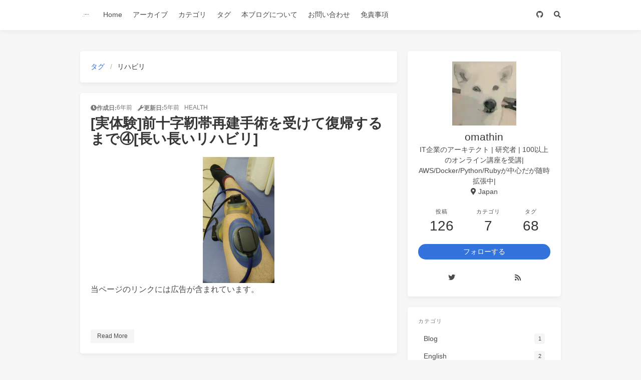

--- FILE ---
content_type: text/html; charset=utf-8
request_url: https://omathin.com/tags/%E3%83%AA%E3%83%8F%E3%83%93%E3%83%AA/
body_size: 9534
content:
<!doctype html>
<html lang="ja"><head><meta charset="utf-8"><meta name="viewport" content="width=device-width, initial-scale=1, maximum-scale=1"><meta><title>タグ: リハビリ - omathin blog</title><meta description="ITとサプリメントで人生をデザインする男が、人生で得たスキルや知識をアウトプットするブログです。"><meta property="og:type" content="website"><meta property="og:title" content="omathin blog"><meta property="og:url" content="https://omathin.com/"><meta property="og:site_name" content="omathin blog"><meta property="og:description" content="ITとサプリメントで人生をデザインする男が、人生で得たスキルや知識をアウトプットするブログです。"><meta property="og:locale" content="ja_JP"><meta property="og:image" content="https://omathin.com/img/og_image.png"><meta property="article:author" content="omathin"><meta property="article:tag" content="IT"><meta property="article:tag" content=" スキル"><meta property="article:tag" content=" プログラミング"><meta property="article:tag" content=" サプリメント"><meta property="article:tag" content=" ダイエット"><meta property="article:tag" content=" オンライン学習"><meta property="article:tag" content=" 楽痩せ"><meta property="article:tag" content=" Udemy"><meta property="twitter:card" content="summary_large_image"><meta property="twitter:image" content="/img/og_image.png"><meta property="twitter:creator" content="@omathinB"><meta property="twitter:site" content="@OmathinB"><meta property="fb:admins" content="101334259962451"><meta property="fb:app_id" content="932634520523650"><script type="application/ld+json">{"@context":"https://schema.org","@type":"BlogPosting","mainEntityOfPage":{"@type":"WebPage","@id":"https://omathin.com"},"headline":"omathin blog","image":["https://omathin.com/img/og_image.png"],"author":{"@type":"Person","name":"omathin"},"description":"ITとサプリメントで人生をデザインする男が、人生で得たスキルや知識をアウトプットするブログです。"}</script><link rel="alternative" href="/atom.xml" title="omathin blog" type="application/atom+xml"><link rel="icon" href="/img/favicon/favicon.ico"><link rel="stylesheet" href="https://use.fontawesome.com/releases/v5.12.0/css/all.css"><link rel="stylesheet" href="https://cdn.jsdelivr.net/npm/highlight.js@9.12.0/styles/atom-one-light.css" as="style" onload="this.onload=null,this.rel=&amp;quot;stylesheet&amp;quot;"><link rel="stylesheet" href="/css/default.css" as="style" onload="this.onload=null,this.rel=&amp;quot;stylesheet&amp;quot;"><style>body>.footer,body>.navbar,body>.section{opacity:0}</style><!--!--><!--!--><!--!--><link rel="stylesheet" href="https://cdn.jsdelivr.net/npm/lightgallery@1.6.8/dist/css/lightgallery.min.css"><link rel="stylesheet" href="https://cdn.jsdelivr.net/npm/justifiedGallery@3.7.0/dist/css/justifiedGallery.min.css"><script src="https://www.googletagmanager.com/gtag/js?id=G-DZSY8C9CR8" async></script><script><!-- hexo-inject:begin --><!-- hexo-inject:end -->window.dataLayer = window.dataLayer || [];
        function gtag(){dataLayer.push(arguments);}
        gtag('js', new Date());
    
        gtag('config', 'G-DZSY8C9CR8');</script><!--!--><!--!--><!--!--><script src="https://cdn.jsdelivr.net/npm/pace-js@1.0.2/pace.min.js"></script><script data-ad-client="ca-pub-6448951289738527" src="https://pagead2.googlesyndication.com/pagead/js/adsbygoogle.js" async></script><!-- hexo-inject:begin --><!-- hexo-inject:end --></head><body class="is-2-column"><nav class="navbar navbar-main"><div class="container"><div class="navbar-brand justify-content-center"><a class="navbar-item navbar-logo" href="/"><img src="[data-uri]" data-original="/img/logor1.svg" alt="omathin blog" height="28"></a></div><div class="navbar-menu"><div class="navbar-start"><a class="navbar-item" href="/">Home</a><a class="navbar-item" href="/archives">アーカイブ</a><a class="navbar-item" href="/categories">カテゴリ</a><a class="navbar-item" href="/tags">タグ</a><a class="navbar-item" href="/about-this-blog/">本ブログについて</a><a class="navbar-item" href="https://ws.formzu.net/fgen/S52032771/">お問い合わせ</a><a class="navbar-item" href="/disclaimer/">免責事項</a></div><div class="navbar-end"><a class="navbar-item" target="_blank" rel="noopener" title="Download on GitHub" href="https://github.com/ppoffice/hexo-theme-icarus"><i class="fab fa-github"></i></a><a class="navbar-item search" title="Search" href="javascript:;"><i class="fas fa-search"></i></a></div></div></div></nav><section class="section"><div class="container"><div class="columns"><div class="column order-2 column-main is-8-tablet is-8-desktop is-8-widescreen"><div class="card"><div class="card-content"><nav class="breadcrumb" aria-label="breadcrumbs"><ul><li><a href="/tags">タグ</a></li><li class="is-active"><a href="#" aria-current="page">リハビリ</a></li></ul></nav></div></div><div class="card"><article class="card-content article" role="article"><div class="article-meta size-small is-uppercase level is-mobile"><div class="level-left"><i class="fas fa-clock">作成日:</i><time class="level-item" dateTime="2020-04-10T15:00:00.000Z" title="2020-04-10T15:00:00.000Z">2020-04-11</time><i class="fas fa-wrench">更新日:</i><time class="level-item" dateTime="2021-01-09T15:00:00.000Z" title="2021-01-09T15:00:00.000Z">2021-01-10</time><span class="level-item"><a class="link-muted" href="/categories/Health/">Health</a></span></div></div><h1 class="title is-3 is-size-4-mobile has-text-weight-semibold"><a class="link-muted" href="/rehabilitation/">[実体験]前十字靭帯再建手術を受けて復帰するまで④[長い長いリハビリ]</a></h1><div class="card-image"><a class="image is-7by3" href="/rehabilitation/"><img class="thumbnail" src="[data-uri]" data-original="https://omathin.com/images/596291af.webp" alt="[実体験]前十字靭帯再建手術を受けて復帰するまで④[長い長いリハビリ]"></a></div><div class="content"><p>当ページのリンクには広告が含まれています。<br><br><br></p></div><a class="article-more button is-small size-small" href="/rehabilitation/#more">Read More</a></article></div><div class="card"><article class="card-content article" role="article"><div class="article-meta size-small is-uppercase level is-mobile"><div class="level-left"><i class="fas fa-clock">作成日:</i><time class="level-item" dateTime="2020-01-31T15:00:00.000Z" title="2020-01-31T15:00:00.000Z">2020-02-01</time><i class="fas fa-wrench">更新日:</i><time class="level-item" dateTime="2020-01-31T15:00:00.000Z" title="2020-01-31T15:00:00.000Z">2020-02-01</time><span class="level-item"><a class="link-muted" href="/categories/Health/">Health</a></span></div></div><h1 class="title is-3 is-size-4-mobile has-text-weight-semibold"><a class="link-muted" href="/matsuba/">[実体験]前十字靭帯再建手術を受けて復帰するまで③[自宅安静～抜糸～松葉づえ卒業まで]</a></h1><div class="card-image"><a class="image is-7by3" href="/matsuba/"><img class="thumbnail" src="[data-uri]" data-original="https://omathin.com/images/8826e5e4.webp" alt="[実体験]前十字靭帯再建手術を受けて復帰するまで③[自宅安静～抜糸～松葉づえ卒業まで]"></a></div><div class="content"><p>当ページのリンクには広告が含まれています。</p>
<!-- hexo-inject:begin --><!-- hexo-inject:end --><p><br><br></p></div><a class="article-more button is-small size-small" href="/matsuba/#more">Read More</a></article></div><div class="card"><article class="card-content article" role="article"><div class="article-meta size-small is-uppercase level is-mobile"><div class="level-left"><i class="fas fa-clock">作成日:</i><time class="level-item" dateTime="2020-01-25T15:00:00.000Z" title="2020-01-25T15:00:00.000Z">2020-01-26</time><i class="fas fa-wrench">更新日:</i><time class="level-item" dateTime="2021-06-04T15:00:00.000Z" title="2021-06-04T15:00:00.000Z">2021-06-05</time><span class="level-item"><a class="link-muted" href="/categories/Health/">Health</a></span></div></div><h1 class="title is-3 is-size-4-mobile has-text-weight-semibold"><a class="link-muted" href="/knee-surgery-2/">[実体験]前十字靭帯再建手術を受けて復帰するまで②[手術後～退院まで]</a></h1><div class="card-image"><a class="image is-7by3" href="/knee-surgery-2/"><img class="thumbnail" src="[data-uri]" data-original="https://omathin.com/images/c34e57bf.png" alt="[実体験]前十字靭帯再建手術を受けて復帰するまで②[手術後～退院まで]"></a></div><div class="content"><p>当ページのリンクには広告が含まれています。<br><br><br></p></div><a class="article-more button is-small size-small" href="/knee-surgery-2/#more">Read More</a></article></div></div><!--!--><div class="column column-right is-4-tablet is-4-desktop is-4-widescreen  order-3"><div class="card widget"><div class="card-content"><nav class="level"><div class="level-item has-text-centered flex-shrink-1"><div><figure class="image is-128x128 mx-auto mb-2"><img class="avatar" src="[data-uri]" data-original="https://omathin.com/img/1317142415540.webp" alt="omathin"></figure><p class="title is-size-4 is-block line-height-inherit">omathin</p><p class="is-size-6 is-block">IT企業のアーキテクト | 研究者 | 100以上のオンライン講座を受講|  AWS/Docker/Python/Rubyが中心だが随時拡張中|
</p><p class="is-size-6 is-flex justify-content-center"><i class="fas fa-map-marker-alt mr-1"></i><span>Japan</span></p></div></div></nav><nav class="level is-mobile"><div class="level-item has-text-centered is-marginless"><div><p class="heading">投稿</p><a href="/archives"><p class="title">126</p></a></div></div><div class="level-item has-text-centered is-marginless"><div><p class="heading">カテゴリ</p><a href="/categories"><p class="title">7</p></a></div></div><div class="level-item has-text-centered is-marginless"><div><p class="heading">タグ</p><a href="/tags"><p class="title">68</p></a></div></div></nav><div class="level"><a class="level-item button is-primary is-rounded" href="https://twitter.com/intent/follow?screen_name=omathinB" target="_blank" rel="noopener">フォローする</a></div><div class="level is-mobile"><a class="level-item button is-transparent is-marginless" target="_blank" rel="noopener" title="Twitter" href="https://twitter.com/intent/follow?screen_name=omathinB"><i class="fab fa-twitter"></i></a><a class="level-item button is-transparent is-marginless" target="_blank" rel="noopener" title="RSS" href="/atom.xml"><i class="fas fa-rss"></i></a></div></div></div><!--!--><div class="card widget"><div class="card-content"><div class="menu"><h3 class="menu-label">カテゴリ</h3><ul class="menu-list"><li><a class="level is-mobile is-marginless" href="/categories/Blog/"><span class="level-start"><span class="level-item">Blog</span></span><span class="level-end"><span class="level-item tag">1</span></span></a></li><li><a class="level is-mobile is-marginless" href="/categories/English/"><span class="level-start"><span class="level-item">English</span></span><span class="level-end"><span class="level-item tag">2</span></span></a></li><li><a class="level is-mobile is-marginless" href="/categories/Goods/"><span class="level-start"><span class="level-item">Goods</span></span><span class="level-end"><span class="level-item tag">7</span></span></a></li><li><a class="level is-mobile is-marginless" href="/categories/Health/"><span class="level-start"><span class="level-item">Health</span></span><span class="level-end"><span class="level-item tag">10</span></span></a></li><li><a class="level is-mobile is-marginless" href="/categories/IT/"><span class="level-start"><span class="level-item">IT</span></span><span class="level-end"><span class="level-item tag">98</span></span></a></li><li><a class="level is-mobile is-marginless" href="/categories/Method/"><span class="level-start"><span class="level-item">Method</span></span><span class="level-end"><span class="level-item tag">3</span></span></a></li><li><a class="level is-mobile is-marginless" href="/categories/kintone/"><span class="level-start"><span class="level-item">kintone</span></span><span class="level-end"><span class="level-item tag">2</span></span></a></li></ul></div></div></div><div class="card widget"><div class="card-content"><h3 class="menu-label">最近の記事</h3><article class="media"><a class="media-left" href="/kintone-python-api-jsonplaceholder/"><p class="image is-64x64"><img class="thumbnail" src="[data-uri]" data-original="https://omathin.com/images/kintone-customize.png" alt="【Python】kintone(キントーン)にJSONPlaceholder APIから得たデータを登録する方法"></p></a><div class="media-content size-small"><p><time dateTime="2024-02-21T09:06:08.000Z">2024-02-21</time></p><p class="title is-6"><a class="link-muted" href="/kintone-python-api-jsonplaceholder/">【Python】kintone(キントーン)にJSONPlaceholder APIから得たデータを登録する方法</a></p><p class="is-uppercase"><a class="link-muted" href="/categories/kintone/">kintone</a></p></div></article><article class="media"><a class="media-left" href="/kintone-loginuser-customize/"><p class="image is-64x64"><img class="thumbnail" src="[data-uri]" data-original="https://omathin.com/images/kintone-customize.png" alt="【初心者】kintone（キントーン）でログインユーザーに応じてヘッダー上部の情報を変更するカスタマイズ"></p></a><div class="media-content size-small"><p><time dateTime="2024-01-15T15:00:00.000Z">2024-01-16</time></p><p class="title is-6"><a class="link-muted" href="/kintone-loginuser-customize/">【初心者】kintone（キントーン）でログインユーザーに応じてヘッダー上部の情報を変更するカスタマイズ</a></p><p class="is-uppercase"><a class="link-muted" href="/categories/kintone/">kintone</a></p></div></article><article class="media"><a class="media-left" href="/100knock-89-90/"><p class="image is-64x64"><img class="thumbnail" src="[data-uri]" data-original="https://omathin.com/images/data-data.jpg" alt="【解説】データサイエンス100本ノック【問89〜90回答】"></p></a><div class="media-content size-small"><p><time dateTime="2021-08-27T15:00:00.000Z">2021-08-28</time></p><p class="title is-6"><a class="link-muted" href="/100knock-89-90/">【解説】データサイエンス100本ノック【問89〜90回答】</a></p><p class="is-uppercase"><a class="link-muted" href="/categories/IT/">IT</a></p></div></article><article class="media"><a class="media-left" href="/100knock-91/"><p class="image is-64x64"><img class="thumbnail" src="[data-uri]" data-original="https://omathin.com/images/data-data.jpg" alt="【解説】データサイエンス100本ノック【問91回答】"></p></a><div class="media-content size-small"><p><time dateTime="2021-08-27T15:00:00.000Z">2021-08-28</time></p><p class="title is-6"><a class="link-muted" href="/100knock-91/">【解説】データサイエンス100本ノック【問91回答】</a></p><p class="is-uppercase"><a class="link-muted" href="/categories/IT/">IT</a></p></div></article><article class="media"><a class="media-left" href="/100knock-94-100/"><p class="image is-64x64"><img class="thumbnail" src="[data-uri]" data-original="https://omathin.com/images/data-data.jpg" alt="【解説】データサイエンス100本ノック【問94〜100回答】"></p></a><div class="media-content size-small"><p><time dateTime="2021-08-27T15:00:00.000Z">2021-08-28</time></p><p class="title is-6"><a class="link-muted" href="/100knock-94-100/">【解説】データサイエンス100本ノック【問94〜100回答】</a></p><p class="is-uppercase"><a class="link-muted" href="/categories/IT/">IT</a></p></div></article></div></div><div class="card widget"><div class="card-content"><div class="menu"><h3 class="menu-label">アーカイブ</h3><ul class="menu-list"><li><a class="level is-mobile is-marginless" href="/archives/2024/02/"><span class="level-start"><span class="level-item">二月 2024</span></span><span class="level-end"><span class="level-item tag">1</span></span></a></li><li><a class="level is-mobile is-marginless" href="/archives/2024/01/"><span class="level-start"><span class="level-item">一月 2024</span></span><span class="level-end"><span class="level-item tag">1</span></span></a></li><li><a class="level is-mobile is-marginless" href="/archives/2021/08/"><span class="level-start"><span class="level-item">八月 2021</span></span><span class="level-end"><span class="level-item tag">13</span></span></a></li><li><a class="level is-mobile is-marginless" href="/archives/2021/07/"><span class="level-start"><span class="level-item">七月 2021</span></span><span class="level-end"><span class="level-item tag">14</span></span></a></li><li><a class="level is-mobile is-marginless" href="/archives/2021/06/"><span class="level-start"><span class="level-item">六月 2021</span></span><span class="level-end"><span class="level-item tag">16</span></span></a></li><li><a class="level is-mobile is-marginless" href="/archives/2021/05/"><span class="level-start"><span class="level-item">五月 2021</span></span><span class="level-end"><span class="level-item tag">7</span></span></a></li><li><a class="level is-mobile is-marginless" href="/archives/2021/04/"><span class="level-start"><span class="level-item">四月 2021</span></span><span class="level-end"><span class="level-item tag">4</span></span></a></li><li><a class="level is-mobile is-marginless" href="/archives/2021/03/"><span class="level-start"><span class="level-item">三月 2021</span></span><span class="level-end"><span class="level-item tag">1</span></span></a></li><li><a class="level is-mobile is-marginless" href="/archives/2021/02/"><span class="level-start"><span class="level-item">二月 2021</span></span><span class="level-end"><span class="level-item tag">6</span></span></a></li><li><a class="level is-mobile is-marginless" href="/archives/2021/01/"><span class="level-start"><span class="level-item">一月 2021</span></span><span class="level-end"><span class="level-item tag">12</span></span></a></li><li><a class="level is-mobile is-marginless" href="/archives/2020/12/"><span class="level-start"><span class="level-item">十二月 2020</span></span><span class="level-end"><span class="level-item tag">9</span></span></a></li><li><a class="level is-mobile is-marginless" href="/archives/2020/11/"><span class="level-start"><span class="level-item">十一月 2020</span></span><span class="level-end"><span class="level-item tag">1</span></span></a></li><li><a class="level is-mobile is-marginless" href="/archives/2020/10/"><span class="level-start"><span class="level-item">十月 2020</span></span><span class="level-end"><span class="level-item tag">1</span></span></a></li><li><a class="level is-mobile is-marginless" href="/archives/2020/08/"><span class="level-start"><span class="level-item">八月 2020</span></span><span class="level-end"><span class="level-item tag">2</span></span></a></li><li><a class="level is-mobile is-marginless" href="/archives/2020/07/"><span class="level-start"><span class="level-item">七月 2020</span></span><span class="level-end"><span class="level-item tag">1</span></span></a></li><li><a class="level is-mobile is-marginless" href="/archives/2020/05/"><span class="level-start"><span class="level-item">五月 2020</span></span><span class="level-end"><span class="level-item tag">13</span></span></a></li><li><a class="level is-mobile is-marginless" href="/archives/2020/04/"><span class="level-start"><span class="level-item">四月 2020</span></span><span class="level-end"><span class="level-item tag">9</span></span></a></li><li><a class="level is-mobile is-marginless" href="/archives/2020/03/"><span class="level-start"><span class="level-item">三月 2020</span></span><span class="level-end"><span class="level-item tag">2</span></span></a></li><li><a class="level is-mobile is-marginless" href="/archives/2020/02/"><span class="level-start"><span class="level-item">二月 2020</span></span><span class="level-end"><span class="level-item tag">2</span></span></a></li><li><a class="level is-mobile is-marginless" href="/archives/2020/01/"><span class="level-start"><span class="level-item">一月 2020</span></span><span class="level-end"><span class="level-item tag">11</span></span></a></li></ul></div></div></div><div class="card widget"><div class="card-content"><div class="menu"><h3 class="menu-label">タグ</h3><div class="field is-grouped is-grouped-multiline"><div class="control"><a class="tags has-addons" href="/tags/4K%E3%83%87%E3%82%A3%E3%82%B9%E3%83%97%E3%83%AC%E3%82%A4/"><span class="tag">4Kディスプレイ</span><span class="tag is-grey-lightest">2</span></a></div><div class="control"><a class="tags has-addons" href="/tags/AI/"><span class="tag">AI</span><span class="tag is-grey-lightest">3</span></a></div><div class="control"><a class="tags has-addons" href="/tags/API/"><span class="tag">API</span><span class="tag is-grey-lightest">7</span></a></div><div class="control"><a class="tags has-addons" href="/tags/Anaconda/"><span class="tag">Anaconda</span><span class="tag is-grey-lightest">1</span></a></div><div class="control"><a class="tags has-addons" href="/tags/BULMA/"><span class="tag">BULMA</span><span class="tag is-grey-lightest">1</span></a></div><div class="control"><a class="tags has-addons" href="/tags/Customize/"><span class="tag">Customize</span><span class="tag is-grey-lightest">2</span></a></div><div class="control"><a class="tags has-addons" href="/tags/Database/"><span class="tag">Database</span><span class="tag is-grey-lightest">1</span></a></div><div class="control"><a class="tags has-addons" href="/tags/Django/"><span class="tag">Django</span><span class="tag is-grey-lightest">4</span></a></div><div class="control"><a class="tags has-addons" href="/tags/EPA/"><span class="tag">EPA</span><span class="tag is-grey-lightest">1</span></a></div><div class="control"><a class="tags has-addons" href="/tags/Git/"><span class="tag">Git</span><span class="tag is-grey-lightest">1</span></a></div><div class="control"><a class="tags has-addons" href="/tags/Hexo/"><span class="tag">Hexo</span><span class="tag is-grey-lightest">13</span></a></div><div class="control"><a class="tags has-addons" href="/tags/Keyboard/"><span class="tag">Keyboard</span><span class="tag is-grey-lightest">2</span></a></div><div class="control"><a class="tags has-addons" href="/tags/LSTM/"><span class="tag">LSTM</span><span class="tag is-grey-lightest">1</span></a></div><div class="control"><a class="tags has-addons" href="/tags/Mouse/"><span class="tag">Mouse</span><span class="tag is-grey-lightest">1</span></a></div><div class="control"><a class="tags has-addons" href="/tags/OpenShift/"><span class="tag">OpenShift</span><span class="tag is-grey-lightest">2</span></a></div><div class="control"><a class="tags has-addons" href="/tags/RNN/"><span class="tag">RNN</span><span class="tag is-grey-lightest">1</span></a></div><div class="control"><a class="tags has-addons" href="/tags/Rails/"><span class="tag">Rails</span><span class="tag is-grey-lightest">1</span></a></div><div class="control"><a class="tags has-addons" href="/tags/RaspberryPi/"><span class="tag">RaspberryPi</span><span class="tag is-grey-lightest">1</span></a></div><div class="control"><a class="tags has-addons" href="/tags/React/"><span class="tag">React</span><span class="tag is-grey-lightest">3</span></a></div><div class="control"><a class="tags has-addons" href="/tags/Ruby/"><span class="tag">Ruby</span><span class="tag is-grey-lightest">1</span></a></div><div class="control"><a class="tags has-addons" href="/tags/SkillHacks/"><span class="tag">SkillHacks</span><span class="tag is-grey-lightest">2</span></a></div><div class="control"><a class="tags has-addons" href="/tags/Table/"><span class="tag">Table</span><span class="tag is-grey-lightest">1</span></a></div><div class="control"><a class="tags has-addons" href="/tags/Udemy/"><span class="tag">Udemy</span><span class="tag is-grey-lightest">3</span></a></div><div class="control"><a class="tags has-addons" href="/tags/VisualStudioCode/"><span class="tag">VisualStudioCode</span><span class="tag is-grey-lightest">2</span></a></div><div class="control"><a class="tags has-addons" href="/tags/Writing/"><span class="tag">Writing</span><span class="tag is-grey-lightest">2</span></a></div><div class="control"><a class="tags has-addons" href="/tags/chair/"><span class="tag">chair</span><span class="tag is-grey-lightest">1</span></a></div><div class="control"><a class="tags has-addons" href="/tags/datascience/"><span class="tag">datascience</span><span class="tag is-grey-lightest">39</span></a></div><div class="control"><a class="tags has-addons" href="/tags/doc2vec/"><span class="tag">doc2vec</span><span class="tag is-grey-lightest">2</span></a></div><div class="control"><a class="tags has-addons" href="/tags/docker/"><span class="tag">docker</span><span class="tag is-grey-lightest">9</span></a></div><div class="control"><a class="tags has-addons" href="/tags/git-bash/"><span class="tag">git bash</span><span class="tag is-grey-lightest">1</span></a></div><div class="control"><a class="tags has-addons" href="/tags/http/"><span class="tag">http</span><span class="tag is-grey-lightest">1</span></a></div><div class="control"><a class="tags has-addons" href="/tags/instagram/"><span class="tag">instagram</span><span class="tag is-grey-lightest">1</span></a></div><div class="control"><a class="tags has-addons" href="/tags/keras/"><span class="tag">keras</span><span class="tag is-grey-lightest">1</span></a></div><div class="control"><a class="tags has-addons" href="/tags/landscape/"><span class="tag">landscape</span><span class="tag is-grey-lightest">1</span></a></div><div class="control"><a class="tags has-addons" href="/tags/management/"><span class="tag">management</span><span class="tag is-grey-lightest">1</span></a></div><div class="control"><a class="tags has-addons" href="/tags/minikube/"><span class="tag">minikube</span><span class="tag is-grey-lightest">1</span></a></div><div class="control"><a class="tags has-addons" href="/tags/mysql/"><span class="tag">mysql</span><span class="tag is-grey-lightest">1</span></a></div><div class="control"><a class="tags has-addons" href="/tags/python/"><span class="tag">python</span><span class="tag is-grey-lightest">8</span></a></div><div class="control"><a class="tags has-addons" href="/tags/remotework/"><span class="tag">remotework</span><span class="tag is-grey-lightest">1</span></a></div><div class="control"><a class="tags has-addons" href="/tags/seq2seq/"><span class="tag">seq2seq</span><span class="tag is-grey-lightest">1</span></a></div><div class="control"><a class="tags has-addons" href="/tags/swagger/"><span class="tag">swagger</span><span class="tag is-grey-lightest">5</span></a></div><div class="control"><a class="tags has-addons" href="/tags/twitter/"><span class="tag">twitter</span><span class="tag is-grey-lightest">2</span></a></div><div class="control"><a class="tags has-addons" href="/tags/word2vec/"><span class="tag">word2vec</span><span class="tag is-grey-lightest">2</span></a></div><div class="control"><a class="tags has-addons" href="/tags/%E3%82%A8%E3%83%A9%E3%83%BC/"><span class="tag">エラー</span><span class="tag is-grey-lightest">1</span></a></div><div class="control"><a class="tags has-addons" href="/tags/%E3%82%AA%E3%83%96%E3%82%B8%E3%82%A7%E3%82%AF%E3%83%88%E6%8C%87%E5%90%91/"><span class="tag">オブジェクト指向</span><span class="tag is-grey-lightest">1</span></a></div><div class="control"><a class="tags has-addons" href="/tags/%E3%82%AF%E3%83%A9%E3%82%B9/"><span class="tag">クラス</span><span class="tag is-grey-lightest">1</span></a></div><div class="control"><a class="tags has-addons" href="/tags/%E3%82%B3%E3%83%9E%E3%83%B3%E3%83%89/"><span class="tag">コマンド</span><span class="tag is-grey-lightest">1</span></a></div><div class="control"><a class="tags has-addons" href="/tags/%E3%82%B3%E3%83%B3%E3%83%86%E3%83%8A/"><span class="tag">コンテナ</span><span class="tag is-grey-lightest">6</span></a></div><div class="control"><a class="tags has-addons" href="/tags/%E3%82%B5%E3%83%97%E3%83%AA%E3%83%A1%E3%83%B3%E3%83%88/"><span class="tag">サプリメント</span><span class="tag is-grey-lightest">3</span></a></div><div class="control"><a class="tags has-addons" href="/tags/%E3%83%80%E3%82%A4%E3%82%A8%E3%83%83%E3%83%88/"><span class="tag">ダイエット</span><span class="tag is-grey-lightest">3</span></a></div><div class="control"><a class="tags has-addons" href="/tags/%E3%83%88%E3%83%AC%E3%83%BC%E3%83%8B%E3%83%B3%E3%82%B0/"><span class="tag">トレーニング</span><span class="tag is-grey-lightest">1</span></a></div><div class="control"><a class="tags has-addons" href="/tags/%E3%83%8B%E3%83%A5%E3%83%BC%E3%83%A9%E3%83%AB%E3%83%8D%E3%83%83%E3%83%88%E3%83%AF%E3%83%BC%E3%82%AF/"><span class="tag">ニューラルネットワーク</span><span class="tag is-grey-lightest">8</span></a></div><div class="control"><a class="tags has-addons" href="/tags/%E3%83%96%E3%83%AB%E3%83%BC%E3%83%99%E3%83%AA%E3%83%BC/"><span class="tag">ブルーベリー</span><span class="tag is-grey-lightest">1</span></a></div><div class="control"><a class="tags has-addons" href="/tags/%E3%83%96%E3%83%AD%E3%82%B0/"><span class="tag">ブログ</span><span class="tag is-grey-lightest">1</span></a></div><div class="control"><a class="tags has-addons" href="/tags/%E3%83%97%E3%83%AD%E3%82%B0%E3%83%A9%E3%83%9F%E3%83%B3%E3%82%B0/"><span class="tag">プログラミング</span><span class="tag is-grey-lightest">9</span></a></div><div class="control"><a class="tags has-addons" href="/tags/%E3%83%AA%E3%83%8F%E3%83%93%E3%83%AA/"><span class="tag">リハビリ</span><span class="tag is-grey-lightest">3</span></a></div><div class="control"><a class="tags has-addons" href="/tags/%E3%83%AC%E3%82%A2%E3%82%B8%E3%83%A7%E3%83%96/"><span class="tag">レアジョブ</span><span class="tag is-grey-lightest">2</span></a></div><div class="control"><a class="tags has-addons" href="/tags/%E4%BB%95%E4%BA%8B/"><span class="tag">仕事</span><span class="tag is-grey-lightest">1</span></a></div><div class="control"><a class="tags has-addons" href="/tags/%E5%89%8D%E5%8D%81%E5%AD%97%E9%9D%AD%E5%B8%AF/"><span class="tag">前十字靭帯</span><span class="tag is-grey-lightest">4</span></a></div><div class="control"><a class="tags has-addons" href="/tags/%E5%8B%89%E5%BC%B7/"><span class="tag">勉強</span><span class="tag is-grey-lightest">1</span></a></div><div class="control"><a class="tags has-addons" href="/tags/%E5%9C%A8%E5%AE%85/"><span class="tag">在宅</span><span class="tag is-grey-lightest">1</span></a></div><div class="control"><a class="tags has-addons" href="/tags/%E5%AD%90%E8%82%B2%E3%81%A6/"><span class="tag">子育て</span><span class="tag is-grey-lightest">1</span></a></div><div class="control"><a class="tags has-addons" href="/tags/%E6%89%8B%E8%A1%93/"><span class="tag">手術</span><span class="tag is-grey-lightest">2</span></a></div><div class="control"><a class="tags has-addons" href="/tags/%E6%A5%BD%E7%97%A9%E3%81%9B/"><span class="tag">楽痩せ</span><span class="tag is-grey-lightest">1</span></a></div><div class="control"><a class="tags has-addons" href="/tags/%E8%82%B2%E5%85%90/"><span class="tag">育児</span><span class="tag is-grey-lightest">1</span></a></div><div class="control"><a class="tags has-addons" href="/tags/%E8%87%AA%E7%84%B6%E8%A8%80%E8%AA%9E%E5%87%A6%E7%90%86/"><span class="tag">自然言語処理</span><span class="tag is-grey-lightest">10</span></a></div><div class="control"><a class="tags has-addons" href="/tags/%E8%91%89%E9%85%B8/"><span class="tag">葉酸</span><span class="tag is-grey-lightest">1</span></a></div><div class="control"><a class="tags has-addons" href="/tags/%E9%A2%A8%E9%82%AA%E4%BA%88%E9%98%B2/"><span class="tag">風邪予防</span><span class="tag is-grey-lightest">1</span></a></div></div></div></div></div><div class="card widget"><div class="card-content"><div class="menu"><h3 class="menu-label">广告</h3><script async src="https://pagead2.googlesyndication.com/pagead/js/adsbygoogle.js"></script><ins class="adsbygoogle" style="display:block" data-ad-client="ca-pub-6448951289738527" data-ad-slot="3842069444" data-ad-format="auto" data-full-width-responsive="true"></ins><script>(adsbygoogle = window.adsbygoogle || []).push({});</script></div></div></div></div></div></div></section><footer class="footer"><div class="container"><div class="level"><div class="level-start"><a class="footer-logo is-block mb-2" href="/"><img src="[data-uri]" data-original="/img/logor1.svg" alt="omathin blog" height="28"></a><p class="size-small"><span>&copy; 2024 omathin</span>  Powered by <a href="https://hexo.io/" target="_blank" rel="noopener">Hexo</a> &amp; <a href="https://github.com/ppoffice/hexo-theme-icarus" target="_blank" rel="noopener">Icarus</a></p></div><div class="level-end"><div class="field has-addons"><p class="control"><a class="button is-transparent is-large" target="_blank" rel="noopener" title="Download on GitHub" href="https://github.com/ppoffice/hexo-theme-icarus"><i class="fab fa-github"></i></a></p></div></div></div></div></footer><script src="https://cdn.jsdelivr.net/npm/jquery@3.3.1/dist/jquery.min.js"></script><script src="https://cdn.jsdelivr.net/npm/moment@2.22.2/min/moment-with-locales.min.js"></script><script>moment.locale("ja");</script><script>var IcarusThemeSettings = {
            site: {
                url: 'https://omathin.com',
                external_link: {"enable":true,"exclude":[]}
            },
            article: {
                highlight: {
                    clipboard: true,
                    fold: 'unfolded'
                }
            }
        };</script><script src="https://cdn.jsdelivr.net/npm/clipboard@2.0.4/dist/clipboard.min.js" defer></script><script src="/js/animation.js"></script><a id="back-to-top" title="Zurück nach oben" href="javascript:;"><i class="fas fa-chevron-up"></i></a><script src="/js/back_to_top.js" defer></script><!--!--><!--!--><script src="https://cdn.jsdelivr.net/npm/lightgallery@1.6.8/dist/js/lightgallery.min.js" defer></script><script src="https://cdn.jsdelivr.net/npm/justifiedGallery@3.7.0/dist/js/jquery.justifiedGallery.min.js" defer></script><script>window.addEventListener("load", () => {
            if (typeof $.fn.lightGallery === 'function') {
                $('.article').lightGallery({ selector: '.gallery-item' });
            }
            if (typeof $.fn.justifiedGallery === 'function') {
                if ($('.justified-gallery > p > .gallery-item').length) {
                    $('.justified-gallery > p > .gallery-item').unwrap();
                }
                $('.justified-gallery').justifiedGallery();
            }
        });</script><!--!--><!--!--><link rel="stylesheet" href="https://cdn.jsdelivr.net/npm/katex@0.11.1/dist/katex.min.css"><script src="https://cdn.jsdelivr.net/npm/katex@0.11.1/dist/katex.min.js" defer></script><script src="https://cdn.jsdelivr.net/npm/katex@0.11.1/dist/contrib/auto-render.min.js" defer></script><script src="https://cdn.jsdelivr.net/npm/katex@0.11.1/dist/contrib/mhchem.js" defer></script><script>window.addEventListener("load", function() {
            document.querySelectorAll('[role="article"] > .content').forEach(function(element) {
                renderMathInElement(element);
            });
        });</script><script type="text/x-mathjax-config">MathJax.Hub.Config({
            'HTML-CSS': {
                matchFontHeight: false
            },
            SVG: {
                matchFontHeight: false
            },
            CommonHTML: {
                matchFontHeight: false
            },
            tex2jax: {
                inlineMath: [
                    ['$','$'],
                    ['\\(','\\)']
                ]
            }
        });</script><script src="https://cdn.jsdelivr.net/npm/mathjax@2.7.5/unpacked/MathJax.js?config=TeX-MML-AM_CHTML" defer></script><!--!--><script src="/js/main.js" defer></script><div class="searchbox"><div class="searchbox-container"><div class="searchbox-header"><div class="searchbox-input-container"><input class="searchbox-input" type="text" placeholder="Type something..."></div><a class="searchbox-close" href="javascript:;">×</a></div><div class="searchbox-body"></div></div></div><script src="/js/insight.js" defer></script><script>document.addEventListener('DOMContentLoaded', function () {
            loadInsight({"contentUrl":"/content.json"}, {"hint":"Type something...","untitled":"(无标题)","posts":"投稿","pages":"页面","categories":"カテゴリ","tags":"タグ"});
        });</script><!-- hexo-inject:begin --><!-- Begin: Injected MathJax -->
<script type="text/x-mathjax-config">
  MathJax.Hub.Config("");
</script>

<script type="text/x-mathjax-config">
  MathJax.Hub.Queue(function() {
    var all = MathJax.Hub.getAllJax(), i;
    for(i=0; i < all.length; i += 1) {
      all[i].SourceElement().parentNode.className += ' has-jax';
    }
  });
</script>

<script type="text/javascript" src="">
</script>
<!-- End: Injected MathJax -->
<!-- hexo-inject:end --><script>
            window.imageLazyLoadSetting = {
                isSPA: false,
                preloadRatio: 3,
                processImages: null,
            };
        </script><script>window.addEventListener("load",function(){var t=/\.(gif|jpg|jpeg|tiff|png)$/i,r=/^data:image\/[a-z]+;base64,/;Array.prototype.slice.call(document.querySelectorAll("img[data-original]")).forEach(function(a){var e=a.parentNode;"A"===e.tagName&&(e.href.match(t)||e.href.match(r))&&(e.href=a.dataset.original)})});</script><script>!function(n){n.imageLazyLoadSetting.processImages=a;var i=n.imageLazyLoadSetting.isSPA,o=n.imageLazyLoadSetting.preloadRatio||1,r=Array.prototype.slice.call(document.querySelectorAll("img[data-original]"));function a(){i&&(r=Array.prototype.slice.call(document.querySelectorAll("img[data-original]")));for(var a=0;a<r.length;a++)t=r[a],0<=(e=t.getBoundingClientRect()).bottom&&0<=e.left&&e.top<=(n.innerHeight*o||document.documentElement.clientHeight*o)&&function(){var t,e,n,i,o=r[a];t=o,e=function(){r=r.filter(function(t){return o!==t})},n=new Image,i=t.getAttribute("data-original"),n.onload=function(){t.src=i,e&&e()},t.src!==i&&(n.src=i)}();var t,e}a(),n.addEventListener("scroll",function(){var t,e;t=a,e=n,clearTimeout(t.tId),t.tId=setTimeout(function(){t.call(e)},500)})}(this);</script></body></html>

--- FILE ---
content_type: text/html; charset=utf-8
request_url: https://www.google.com/recaptcha/api2/aframe
body_size: 267
content:
<!DOCTYPE HTML><html><head><meta http-equiv="content-type" content="text/html; charset=UTF-8"></head><body><script nonce="jICcOS5ovhwnBJudsP3AGw">/** Anti-fraud and anti-abuse applications only. See google.com/recaptcha */ try{var clients={'sodar':'https://pagead2.googlesyndication.com/pagead/sodar?'};window.addEventListener("message",function(a){try{if(a.source===window.parent){var b=JSON.parse(a.data);var c=clients[b['id']];if(c){var d=document.createElement('img');d.src=c+b['params']+'&rc='+(localStorage.getItem("rc::a")?sessionStorage.getItem("rc::b"):"");window.document.body.appendChild(d);sessionStorage.setItem("rc::e",parseInt(sessionStorage.getItem("rc::e")||0)+1);localStorage.setItem("rc::h",'1768807931043');}}}catch(b){}});window.parent.postMessage("_grecaptcha_ready", "*");}catch(b){}</script></body></html>

--- FILE ---
content_type: application/javascript; charset=utf-8
request_url: https://omathin.com/js/insight.js
body_size: 2366
content:
/**
 * Insight search plugin
 * @author PPOffice { @link https://github.com/ppoffice }
 */
function loadInsight(config, translation) { // eslint-disable-line no-unused-vars
    const $main = $('.searchbox');
    const $input = $main.find('.searchbox-input');
    const $container = $main.find('.searchbox-body');

    function section(title) {
        return $('<section>').addClass('searchbox-result-section').append($('<header>').text(title));
    }

    function merge(ranges) {
        let last;
        const result = [];

        ranges.forEach(r => {
            if (!last || r[0] > last[1]) {
                result.push(last = r);
            } else if (r[1] > last[1]) {
                last[1] = r[1];
            }
        });

        return result;
    }

    function findAndHighlight(text, matches, maxlen) {
        if (!Array.isArray(matches) || !matches.length || !text) {
            return maxlen ? text.slice(0, maxlen) : text;
        }
        const testText = text.toLowerCase();
        const indices = matches.map(match => {
            const index = testText.indexOf(match.toLowerCase());
            if (!match || index === -1) {
                return null;
            }
            return [index, index + match.length];
        }).filter(match => {
            return match !== null;
        }).sort((a, b) => {
            return a[0] - b[0] || a[1] - b[1];
        });

        if (!indices.length) {
            return text;
        }

        let result = ''; let last = 0;
        const ranges = merge(indices);
        const sumRange = [ranges[0][0], ranges[ranges.length - 1][1]];
        if (maxlen && maxlen < sumRange[1]) {
            last = sumRange[0];
        }

        for (let i = 0; i < ranges.length; i++) {
            const range = ranges[i];
            result += text.slice(last, Math.min(range[0], sumRange[0] + maxlen));
            if (maxlen && range[0] >= sumRange[0] + maxlen) {
                break;
            }
            result += '<em>' + text.slice(range[0], range[1]) + '</em>';
            last = range[1];
            if (i === ranges.length - 1) {
                if (maxlen) {
                    result += text.slice(range[1], Math.min(text.length, sumRange[0] + maxlen + 1));
                } else {
                    result += text.slice(range[1]);
                }
            }
        }

        return result;
    }

    function searchItem(icon, title, slug, preview, url) {
        title = title != null && title !== '' ? title : translation.untitled;

        return `<a class="searchbox-result-item" href="${url}">
            <span class="searchbox-result-icon">
                <i class="fa fa-${icon}" />
            </span>
            <span class="searchbox-result-content">
                <span class="searchbox-result-title">
                    ${title}
                    ${slug ? '<span class="searchbox-result-title-secondary">(' + slug + ')</span>' : ''}
                </span>
                ${preview ? '<span class="searchbox-result-preview">' + preview + '</span>' : ''}
            </span>
        </a>`;
    }

    function sectionFactory(keywords, type, array) {
        let $searchItems;
        if (array.length === 0) return null;
        const sectionTitle = translation[type.toLowerCase()];
        switch (type) {
            case 'POSTS':
            case 'PAGES':
                $searchItems = array.map(item => {
                    const title = findAndHighlight(item.title, keywords);
                    const text = findAndHighlight(item.text, keywords, 100);
                    return searchItem('file', title, null, text, item.link);
                });
                break;
            case 'CATEGORIES':
            case 'TAGS':
                $searchItems = array.map(item => {
                    const name = findAndHighlight(item.name, keywords);
                    const slug = findAndHighlight(item.slug, keywords);
                    return searchItem(type === 'CATEGORIES' ? 'folder' : 'tag', name, slug, null, item.link);
                });
                break;
            default:
                return null;
        }
        return section(sectionTitle).append($searchItems);
    }

    function parseKeywords(keywords) {
        return keywords.split(' ').filter(keyword => {
            return !!keyword;
        }).map(keyword => {
            return keyword.toLowerCase();
        });
    }

    /**
     * Judge if a given post/page/category/tag contains all of the keywords.
     * @param Object            obj     Object to be weighted
     * @param Array<String>     fields  Object's fields to find matches
     */
    function filter(keywords, obj, fields) {
        const keywordArray = parseKeywords(keywords);
        const containKeywords = keywordArray.filter(keyword => {
            const containFields = fields.filter(field => {
                if (!Object.prototype.hasOwnProperty.call(obj, field)) {
                    return false;
                }
                if (obj[field].toLowerCase().indexOf(keyword) > -1) {
                    return true;
                }
                return false;
            });
            if (containFields.length > 0) {
                return true;
            }
            return false;
        });
        return containKeywords.length === keywordArray.length;
    }

    function filterFactory(keywords) {
        return {
            post: function(obj) {
                return filter(keywords, obj, ['title', 'text']);
            },
            page: function(obj) {
                return filter(keywords, obj, ['title', 'text']);
            },
            category: function(obj) {
                return filter(keywords, obj, ['name', 'slug']);
            },
            tag: function(obj) {
                return filter(keywords, obj, ['name', 'slug']);
            }
        };
    }

    /**
     * Calculate the weight of a matched post/page/category/tag.
     * @param Object            obj     Object to be weighted
     * @param Array<String>     fields  Object's fields to find matches
     * @param Array<Integer>    weights Weight of every field
     */
    function weight(keywords, obj, fields, weights) {
        let value = 0;
        parseKeywords(keywords).forEach(keyword => {
            const pattern = new RegExp(keyword, 'img'); // Global, Multi-line, Case-insensitive
            fields.forEach((field, index) => {
                if (Object.prototype.hasOwnProperty.call(obj, field)) {
                    const matches = obj[field].match(pattern);
                    value += matches ? matches.length * weights[index] : 0;
                }
            });
        });
        return value;
    }

    function weightFactory(keywords) {
        return {
            post: function(obj) {
                return weight(keywords, obj, ['title', 'text'], [3, 1]);
            },
            page: function(obj) {
                return weight(keywords, obj, ['title', 'text'], [3, 1]);
            },
            category: function(obj) {
                return weight(keywords, obj, ['name', 'slug'], [1, 1]);
            },
            tag: function(obj) {
                return weight(keywords, obj, ['name', 'slug'], [1, 1]);
            }
        };
    }

    function search(json, keywords) {
        const weights = weightFactory(keywords);
        const filters = filterFactory(keywords);
        const posts = json.posts;
        const pages = json.pages;
        const tags = json.tags;
        const categories = json.categories;
        return {
            posts: posts.filter(filters.post).sort((a, b) => { return weights.post(b) - weights.post(a); }).slice(0, 5),
            pages: pages.filter(filters.page).sort((a, b) => { return weights.page(b) - weights.page(a); }).slice(0, 5),
            categories: categories.filter(filters.category).sort((a, b) => { return weights.category(b) - weights.category(a); }).slice(0, 5),
            tags: tags.filter(filters.tag).sort((a, b) => { return weights.tag(b) - weights.tag(a); }).slice(0, 5)
        };
    }

    function searchResultToDOM(keywords, searchResult) {
        $container.empty();
        for (const key in searchResult) {
            $container.append(sectionFactory(parseKeywords(keywords),
                key.toUpperCase(), searchResult[key]));
        }
    }

    function scrollTo($item) {
        if ($item.length === 0) return;
        const wrapperHeight = $container[0].clientHeight;
        const itemTop = $item.position().top - $container.scrollTop();
        const itemBottom = $item[0].clientHeight + $item.position().top;
        if (itemBottom > wrapperHeight + $container.scrollTop()) {
            $container.scrollTop(itemBottom - $container[0].clientHeight);
        }
        if (itemTop < 0) {
            $container.scrollTop($item.position().top);
        }
    }

    function selectItemByDiff(value) {
        const $items = $.makeArray($container.find('.searchbox-result-item'));
        let prevPosition = -1;
        $items.forEach((item, index) => {
            if ($(item).hasClass('active')) {
                prevPosition = index;

            }
        });
        const nextPosition = ($items.length + prevPosition + value) % $items.length;
        $($items[prevPosition]).removeClass('active');
        $($items[nextPosition]).addClass('active');
        scrollTo($($items[nextPosition]));
    }

    function gotoLink($item) {
        if ($item && $item.length) {
            location.href = $item.attr('href');
        }
    }

    $.getJSON(config.contentUrl, json => {
        if (location.hash.trim() === '#insight-search') {
            $main.addClass('show');
        }
        $input.on('input', function() {
            const keywords = $(this).val();
            searchResultToDOM(keywords, search(json, keywords));
        });
        $input.trigger('input');
    });

    let touch = false;
    $(document).on('click focus', '.navbar-main .search', () => {
        $main.addClass('show');
        $main.find('.searchbox-input').focus();
    }).on('click touchend', '.searchbox-result-item', function(e) {
        if (e.type !== 'click' && !touch) {
            return;
        }
        gotoLink($(this));
        touch = false;
    }).on('click touchend', '.searchbox-close', e => {
        if (e.type !== 'click' && !touch) {
            return;
        }
        $('.navbar-main').css('pointer-events', 'none');
        setTimeout(() => {
            $('.navbar-main').css('pointer-events', 'auto');
        }, 400);
        $main.removeClass('show');
        touch = false;
    }).on('keydown', e => {
        if (!$main.hasClass('show')) return;
        switch (e.keyCode) {
            case 27: // ESC
                $main.removeClass('show'); break;
            case 38: // UP
                selectItemByDiff(-1); break;
            case 40: // DOWN
                selectItemByDiff(1); break;
            case 13: // ENTER
                gotoLink($container.find('.searchbox-result-item.active').eq(0)); break;
        }
    }).on('touchstart', e => {
        touch = true;
    }).on('touchmove', e => {
        touch = false;
    });
}


--- FILE ---
content_type: application/javascript; charset=utf-8
request_url: https://omathin.com/js/animation.js
body_size: 65
content:
(function() {
    function $() {
        return Array.prototype.slice.call(document.querySelectorAll.apply(document, arguments));
    }

    if ($('.columns .column-right').length && $('.columns .column-right-shadow').length && !$('.columns .column-right-shadow')[0].children.length) {
        for (const child of $('.columns .column-right')[0].children) {
            $('.columns .column-right-shadow')[0].append(child.cloneNode(true));
        }
    }

    $('body > .navbar, body > .section, body > .footer').forEach(element => {
        element.style.transition = '0s';
        element.style.opacity = '0';
    });
    document.querySelector('body > .navbar').style.transform = 'translateY(-100px)';
    [
        '.column-main > .card, .column-main > .pagination, .column-main > .post-navigation',
        '.column-left > .card, .column-right-shadow > .card',
        '.column-right > .card'
    ].forEach(selector => {
        $(selector).forEach(element => {
            element.style.transition = '0s';
            element.style.opacity = '0';
            element.style.transform = 'scale(0.8)';
            element.style.transformOrigin = 'center top';
        });
    });
    setTimeout(() => {
        $('body > .navbar, body > .section, body > .footer').forEach(element => {
            element.style.opacity = '1';
            element.style.transition = 'opacity 0.3s ease-out, transform 0.3s ease-out';
        });
        document.querySelector('body > .navbar').style.transform = 'translateY(0)';
        [
            '.column-main > .card, .column-main > .pagination, .column-main > .post-navigation',
            '.column-left > .card, .column-right-shadow > .card',
            '.column-right > .card'
        ].forEach(selector => {
            let i = 1;
            $(selector).forEach(element => {
                setTimeout(() => {
                    element.style.opacity = '1';
                    element.style.transform = '';
                    element.style.transition = 'opacity 0.3s ease-out, transform 0.3s ease-out';
                }, i * 100);
                i++;
            });
        });
    });
}());
